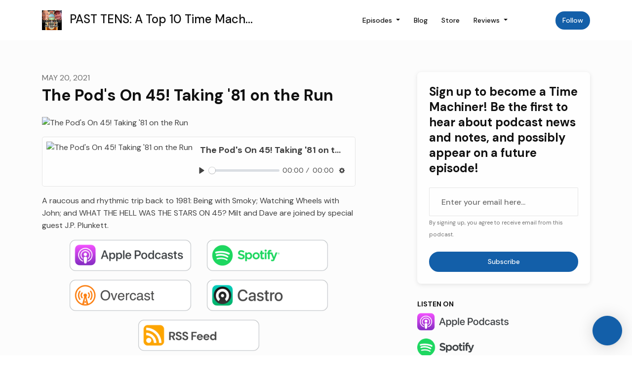

--- FILE ---
content_type: text/html; charset=utf-8
request_url: https://www.timemachinepod.com/the-pods-on-45-taking-81-on-the-run/
body_size: 18047
content:



<!DOCTYPE html>
<html lang="en">
<head>

<link rel="preconnect" href="https://fonts.gstatic.com/" crossorigin="">
<link rel="preconnect" href="https://static.getpodpage.com/" crossorigin="">
<link rel="dns-prefetch" href="//fonts.googleapis.com">

<meta charset="utf-8">
<meta name="viewport" content="width=device-width, initial-scale=1.0, maximum-scale=5.0"/>
<meta http-equiv="Permissions-Policy" content="unload=*">
<title>The Pod&#x27;s On 45! Taking &#x27;81 on the Run</title>
<meta property="og:type" content="website">
<meta property="og:title" content="The Pod&#x27;s On 45! Taking &#x27;81 on the Run">
<meta name="twitter:title" content="The Pod&#x27;s On 45! Taking &#x27;81 on the Run">
<meta name="description" content="A raucous and rhythmic trip back to 1981: Being with Smoky; Watching Wheels with John; and WHAT THE HELL WAS THE STARS ON 45? Milt and Dave are joined by special gu…">
<meta property="og:description" content="A raucous and rhythmic trip back to 1981: Being with Smoky; Watching Wheels with John; and WHAT THE HELL WAS THE STARS ON 45? Milt and Dave are joined by special gu…">
<meta name="twitter:description" content="A raucous and rhythmic trip back to 1981: Being with Smoky; Watching Wheels with John; and WHAT THE HELL WAS THE STARS ON 45? Milt and Dave are joined by special gu…">

<meta property="og:image" content="https://getpodpage.com/image_transform_gate_v3/5aED8mhTp_FtBkacVLORDb8u8-mAV90DnH1wmvrWk8I=/?image_url=https%3A%2F%2Fcdn.images.adorilabs.com%2Fv1%2F961f8fac-98af-45b6-981d-55fe4596265b.png&tint_color=%23000000&text_color=%23ffffff&title=The+Pod%27s+On+45%21+Taking+%2781+on+the+Run">
<meta name="twitter:image:src" content="https://getpodpage.com/image_transform_gate_v3/5aED8mhTp_FtBkacVLORDb8u8-mAV90DnH1wmvrWk8I=/?image_url=https%3A%2F%2Fcdn.images.adorilabs.com%2Fv1%2F961f8fac-98af-45b6-981d-55fe4596265b.png&tint_color=%23000000&text_color=%23ffffff&title=The+Pod%27s+On+45%21+Taking+%2781+on+the+Run">

<meta property="og:site_name" content="PAST TENS: A Top 10 Time Machine">
<meta name="twitter:card" content="summary_large_image">
<meta property="og:url" content="https://www.timemachinepod.com/the-pods-on-45-taking-81-on-the-run/">
<meta name="twitter:domain" content="https://www.timemachinepod.com/the-pods-on-45-taking-81-on-the-run/">
<meta property="og:audio" content="https://mcdn.podbean.com/mf/web/fqx2ukjsxixkwyc8/redirect_mp3_static_adorilabs_com_audiotracks_episode--ep_JUH2i5HsVJ17bnxN5CyifwrUk3RFCMGeh_v1_8203-I0YL7ZgAI9PInLc7-upload_Epp4F4DxZaK3uol1elEGoSKIhOeUJ.mp3">


<link rel="stylesheet" href="https://static.getpodpage.com/vendor/css/bootstrap.min.css" type="text/css">
<script src="https://kit.fontawesome.com/d0a5b46879.js" crossorigin="anonymous"></script>


<link rel="preload" href="https://static.getpodpage.com/vendor/css/swiper.min.css" as="style" onload="this.onload=null;this.rel='stylesheet'">
<noscript><link rel="stylesheet" href="https://static.getpodpage.com/vendor/css/swiper.min.css" type="text/css"></noscript>
<link rel="preload" href="https://static.getpodpage.com/vendor/css/hamburgers.min.css" as="style" onload="this.onload=null;this.rel='stylesheet'">
<noscript><link rel="stylesheet" href="https://static.getpodpage.com/vendor/css/hamburgers.min.css" type="text/css"></noscript>
<link rel="alternate" type="application/rss+xml" title="PAST TENS: A Top 10 Time Machine" href="https://feed.podbean.com/timemachinepod/feed.xml" />


  
  <link id="stylesheet" type="text/css" href="https://static.getpodpage.com/vendor/css/boomerang.min.css" rel="stylesheet" media="screen">


    <link href="https://fonts.googleapis.com/css?family=DM+Sans:400,400i,500,500i,700,700i&display=swap" rel="stylesheet">
    <style type="text/css">
        body, .heading, .display, .section-title .section-title-inner, .btn, h1,h2,h3,h4,h5,h6 {
            font-family: 'DM Sans', sans-serif !important;
        }
    </style>


<link href="https://pbcdn1.podbean.com/imglogo/image-logo/19917208/nnnewlogo10s.png" sizes="256x256" rel="icon" type="image/x-icon">
<link href="https://pbcdn1.podbean.com/imglogo/image-logo/19917208/nnnewlogo10s.png" sizes="192x192" rel="icon" type="image/x-icon">
<link href="https://pbcdn1.podbean.com/imglogo/image-logo/19917208/nnnewlogo10s.png" sizes="120x120" rel="icon" type="image/x-icon">
<link href="https://pbcdn1.podbean.com/imglogo/image-logo/19917208/nnnewlogo10s.png" sizes="48x48" rel="icon" type="image/x-icon">
<link href="https://pbcdn1.podbean.com/imglogo/image-logo/19917208/nnnewlogo10s.png" sizes="32x32" rel="icon" type="image/x-icon">
<link href="https://pbcdn1.podbean.com/imglogo/image-logo/19917208/nnnewlogo10s.png" sizes="16x16" rel="icon" type="image/x-icon">


<link href="https://pbcdn1.podbean.com/imglogo/image-logo/19917208/nnnewlogo10s.png" sizes="180x180" rel="apple-touch-icon">
<meta name="msapplication-TileColor" content="None">
<meta name="msapplication-TileImage" content="https://pbcdn1.podbean.com/imglogo/image-logo/19917208/nnnewlogo10s.png">

<link rel="canonical" href="https://www.timemachinepod.com/the-pods-on-45-taking-81-on-the-run/" />
<meta name="apple-itunes-app" content="app-id=1473696717">

  <style type="text/css">

  @media (min-width: 992px) {
    .navbar-aside .navbar .dropdown .dropdown-menu {
      top: -4rem !important;
    }
  }

  </style>







  
  <script>
    /*! loadCSS. [c]2017 Filament Group, Inc. MIT License */
    (function(w){"use strict";var loadCSS=function(href,before,media){var doc=w.document;var ss=doc.createElement("link");var ref;if(before){ref=before}else{var refs=(doc.body||doc.getElementsByTagName("head")[0]).childNodes;ref=refs[refs.length-1]}var sheets=doc.styleSheets;ss.rel="stylesheet";ss.href=href;ss.media="only x";function cb(){ss.media=media||"all"}if(ss.addEventListener){ss.addEventListener("load",cb)}ss.onloadcssdefined=cb;ref.parentNode.insertBefore(ss,before?ref:ref.nextSibling);return ss};if(typeof exports!=="undefined"){exports.loadCSS=loadCSS}else{w.loadCSS=loadCSS}}(typeof global!=="undefined"?global:this));
    /*! onloadCSS. [c]2017 Filament Group, Inc. MIT License */
    (function(w){if(typeof exports!=="undefined"){exports.onloadCSS=onloadCSS}else{w.onloadCSS=onloadCSS}function onloadCSS(ss,cb){var called;function onnewload(){if(!called&&ss){called=true;cb.call(ss)}}if(ss.addEventListener){ss.addEventListener("load",onnewload)}if(ss.attachEvent){ss.attachEvent("onload",onnewload)}if("isApplicationInstalled"in navigator&&"onloadcssdefined"in ss){ss.onloadcssdefined(onnewload)}}}(typeof global!=="undefined"?global:this));
  </script>

  
  
  
  <link type="text/css" href="https://static.getpodpage.com/public/css/public_styles.css" rel="stylesheet">
  <!-- Podcast Custom Design -->


<style type="text/css">

    :root {
        --primary-color: #135FA9;--primary-light-color: rgba(19,95,169,0.1);--text-color: rgba(17,17,17,0.8);--inverse-color: #FFFFFF;--text-light-color: rgba(17,17,17,0.6);--heading-color: #111111;--bg-color: #FCFCFC;--bg-component-color: #fefefe;--bg-lightest-color: #FCFCFC;--border-color: rgba(17,17,17,0.1);--link-color: #135FA9;--btn-color: #135FA9;--btn-text-color: #FFFFFF;--badge-bg-color: rgba(17,17,17,0.1);--badge-text-color: #111111;--card-bg-color: #fefefe;--card-border-color: rgba(17,17,17,0.1);--announcement-bg-color: #135FA9;--announcement-text-color: #FFFFFF;--footer-bg-color: #fefefe;--footer-header-color: #111111;--footer-text-color: rgba(17,17,17,0.8);--footer-link-color: #111111;--input-bg-color: #fefefe;--input-text-color: #111111;--input-placeholder-color: rgba(17,17,17,0.6);--input-border-color: rgba(17,17,17,0.1);--nav-bg-color: #FFFFFF;--nav-link-color: #111111;--nav-btn-bg-color: #135FA9;--nav-btn-text-color: #FFFFFF;--header-text-color: #111111;--header-bg-color: #FCFCFC;--global-header-text-color: #111111;--global-header-bg-color: #FFFFFF;
    }

    body {
        display: flex;
        min-height: 100vh;
        flex-direction: column;
    }
    .body-wrap { flex: 1;}

    
    a {font-family: inherit !important;}
    

    
    

    
    h1, .heading-1 {font-size: 40px !important; font-weight: 600 !important; }
    h2, .heading-2 {font-size: 32px !important; font-weight: 600 !important; }
    h3, .heading-3 { font-size: 24px !important; font-weight: 600 !important; }
    
      .heading, .heading>a, .display {font-weight: 600 !important;}
    
    

    .navbar-nav .nav-link,
    .navbar-nav .show .nav-link,
    #nav-cta .btn {
      font-size: 0.875rem !important;
      font-weight: 500 !important;
      text-transform: capitalize !important;
    }

    
    .c-primary {color: var(--primary-color) !important;}
    .c-text-light {color: var(--text-light-color) !important;}

    .form-control,
    .select2-container--bootstrap4 .select2-selection,
    .select2-container--bootstrap4 .select2-dropdown,
    .select2-dropdown .select2-search--dropdown,
    .select2-container--bootstrap4 .select2-selection--single .select2-selection__placeholder {
      color: var(--input-text-color) !important;
      background: var(--input-bg-color) !important;
      border-color: var(--border-color) !important;
    }
    .select2-container--bootstrap4 .select2-dropdown,
    .select2-dropdown .select2-search--dropdown {
      background: var(--bg-color) !important;
    }
    .select2-dropdown .select2-results__option--highlighted[aria-selected]{
      background: var(--input-bg-color) !important;
      color: var(--input-text-color) !important;
    }
    .form-control::placeholder, .select2-container--bootstrap4 .select2-selection::placeholder {color: var(--input-placeholder-color) !important;}

    body, p, .excerpt, .excerpt p {
      color: var(--text-color) !important;
    }

    .heading, .heading>a, .display, label, h1, h2, h3, h4, h5, h6 {
      color: var(--heading-color) !important;
    }

    a, a:hover,
    .link,
    .link:hover, .link--style-1:hover,
    .meta-category a, .meta-category a:hover,
    ul.categories>li>a, ul.categories>li>a:hover {
        color: var(--link-color) !important;
    }

    .heading:hover>a {
        color: var(--link-color) !important;
    }

    .dark-mode .dropdown-menu a,
    .dark-mode .dropdown-menu a:hover,
    .dark-mode .dropdown-menu .badge,
    .dark-mode .dropdown-menu .badge a:hover,
    .dark-mode .list-group-item,
    .dark-mode .list-group-item:hover {
        color: white !important;
    }
    .dark-mode .dropdown-header {
        background-color: #090A0B !important;
    }

    .page-header-section {
      background-color: var(--global-header-bg-color) !important;
    }
    .page-header-text {
      color: var(--global-header-text-color) !important;
    }

    .badge,
    .badge a {
        color: var(--primary-color) !important;
        background-color: var(--primary-light-color) !important;
        border-color: var(--primary-light-color) !important;
        border-radius: var(--border-radius) !important;
    }

    .tagcloud--style-1 a {
      background-color: var(--badge-bg-color) !important;
      color: var(--badge-text-color) !important;
    }
    .btn-base-1, .btn-base-1:active, .btn-base-1.active, .btn-base-1:focus, .btn-base-1:hover,
    .btn-base-1.btn-outline:active, .btn-base-1.btn-outline:focus, .btn-base-1.btn-outline:hover,
    .tagcloud--style-1 a:hover,
    .btn-back-to-top {
        background-color: var(--btn-color) !important;
        border-color: var(--btn-color) !important;
        color: var(--btn-text-color) !important;
    }
    .btn-base-1.btn-outline {
        color: var(--btn-color) !important;
        border-color: var(--btn-color) !important;
    }
    .btn-link, .btn-link:hover, .btn-link:active {
        color: var(--btn-color) !important;
    }
    .btn-secondary {
        background-color: var(--dark-color) !important;
        border-color: var(--dark-color) !important;
    }

    .pagination .page-link, .pagination .page-link:focus, .pagination .page-link:hover,
    .pagination .page-item:first-child .page-link,
    .pagination .page-item:last-child .page-link {
        margin-right: 10px !important;
        font-size: 14px !important;
        padding: 5px 10px !important;
        border-radius: 50px 50px 50px 50px !important;
        
    }
    .pagination>.active .page-link, .pagination>.active .page-link:focus, .pagination>.active .page-link:hover, .pagination>.active>span, .pagination>.active>span:focus, .pagination>.active>span:hover {
        background-color: var(--btn-color) !important;
        border-color: var(--btn-color) !important;
        color: var(--btn-text-color) !important;
    }
    .pagination .page-link.no-border {
      padding-left: 0 !important;
      padding-right: 0 !important;
    }


    .swiper-button-next, .swiper-button-prev {
        color: var(--primary-color) !important;
    }
    .swiper-button-next:not(.swiper-button--style-1),
    .swiper-button-prev:not(.swiper-button--style-1) {
        background-color: var(--primary-light-color) !important;
        border-color: var(--primary-light-color) !important;
    }
    #survey-form .form-control {
        padding: 30px 20px !important;
        font-size: 1.3em !important;
    }
    #survey-form textarea.form-control {
        padding: 10px 15px !important;
        font-size: 1.3em !important;
    }
    .survey-choice {
      cursor: pointer;
      color: var(--primary-color) !important;
      border: 1px solid var(--primary-color) !important;
      cursor: pointer;
      background-color: var(--primary-light-color) !important;
      font-weight: 500;
      border-radius: 4px;
      display: flex;
      justify-content: space-between;
      align-items: center;
    }
    .survey-choice:hover {
      opacity: 0.8;
    }
    .survey-choice.selected {
      border-width: 2px !important;
      font-weight: 800;
    }
    .survey-choice.selected i.fa-check {
      font-size: 16px;
      margin-left: 8px;
    }
    .progress { border-radius: 0px !important;  }
    .progress-bar {
      background-color: var(--primary-color) !important;
    }


    .bg-base-1,
    .navbar.bg-base-1 {
        background-color: var(--primary-color) !important;
    }
    .bg-light {
        background-color: var(--bg-component-color) !important;
    }

    .btn-base-1:active, .btn-base-1.active, .btn-base-1:focus, .btn-base-1:hover, .btn-base-1.btn-outline:active, .btn-base-1.btn-outline:focus, .btn-base-1.btn-outline:hover,
    .link--style-1:hover,
    .meta-category a:hover,
    .link--style-2:hover {
        opacity: .8;
    }
    .tabs--style-2 .nav-tabs .nav-link.active {
        border-color: var(--primary-color) !important;
    }
    .top-navbar {
      z-index: 105 !important;
    }
    .body-wrap,
    .top-navbar,
    .modal-content,
    #coming-soon-page .bg-light {
      background: var(--bg-color) !important;
    }
    .sct-color-1,
    .sct-color-2 {
      background: var(--bg-color) !important;
      border-color: var(--border-color) !important;
    }


    .announcement-banner {
      background-color: var(--announcement-bg-color) !important;
      color: var(--announcement-text-color) !important;
    }

    hr,
    .border-top,
    .border-bottom,
    ul.categories>li {
      border-color: var(--border-color) !important;
    }

    .email-signup .border-on-hover {
      border: solid 2px transparent;
      transition: border-color .5s ease;
    }

    /* Target the border-on-hover when any input inside .email-signup is focused */
    .email-signup input:focus ~ .border-on-hover,
    .email-signup input:focus-within ~ .border-on-hover,
    .email-signup .border-on-hover:has(input:focus) {
      border-color: var(--btn-color) !important;
    }

    

    .navbar {
        background-color: var(--nav-bg-color) !important;
    }

    

    .navbar-nav .nav-link,
    .navbar-nav .show .nav-link,
    .show-page .navbar-brand {
      color: var(--nav-link-color) !important;
    }
    .hamburger-inner, .hamburger-inner:after, .hamburger-inner:before {
      background-color: var(--nav-link-color) !important;
    }

    /* Mobile, transparent */
    @media (max-width: 991.98px) {
      .navbar-transparent .navbar-nav .nav-link,
      .navbar-transparent .navbar-nav .show .nav-link,
      .show-page .navbar-transparent .navbar-brand {
        color: var(--text-color) !important;
      }

      .navbar-transparent .hamburger-inner,
      .navbar-transparent .hamburger-inner:after,
      .navbar-transparent .hamburger-inner:before {
        background-color: var(--text-color) !important;
      }
    }

    .navbar-nav .nav-link:focus,
    .navbar-nav .nav-link:hover,
    .navbar-nav .show .nav-link,
    .navbar-nav .show .nav-link:focus,
    .navbar-nav .show .nav-link:hover,
    .navbar-inverse .navbar-nav .nav-link:hover,
    .navbar .btn-base-1 {
      background-color: var(--nav-btn-bg-color) !important;
      border-color: var(--nav-btn-bg-color) !important;
      color: var(--nav-btn-text-color) !important;
      border-radius: 50px 50px 50px 50px !important;
    }
    #header-hero {
      background-color: var(--header-bg-color) !important;
    }
    

    #header-hero,
    #header-hero .heading,
    
    #header-hero p {
      color: var(--header-text-color) !important;
    }
    #header-hero #homepage-header-subheader,
    #header-hero #homepage-header-title a {
      color: inherit !important;
    }
    
    #header-hero.episode-header #c-text>div {
      background-color: var(--bg-color) !important;
      padding: 48px;
    }
    
    #header-hero.episode-header #header-content-wrapper {
      padding-bottom: 0 !important;
    }
    



    #footer.footer {
      background-color: var(--footer-bg-color) !important;
      color: var(--footer-text-color) !important;
    }
    #footer.footer p {
      color: var(--footer-text-color) !important;
    }
    #footer.footer .heading {
      color: var(--footer-header-color) !important;
    }
    #footer.footer a,
    #footer.footer .social-media>li>a>i {
      color: var(--footer-link-color) !important;
    }
    .footer .copy-links {
      opacity: .8;
    }

    .mask {background-color: var(--mask-color) !important;}


    .plyr_grid_container {
      color: var(--text-color) !important;
      background-color: var(--card-bg-color) !important;
      border-color: var(--border-color) !important;
    }


    

    
    .card {
      background-color: var(--card-bg-color) !important;
      border-color: var(--border-color) !important;
      overflow: hidden;
      border-radius: 8px 8px 8px 8px !important;
    }
    

    

    .card:not(.p-0) .card-body {
      padding: 24px 24px 24px 24px !important;
    }
    

    

    .rounded-card {
      border-radius: 8px 8px 8px 8px !important;
    }

    img:not(.podcast-logo):not(.player-icon):not(.player-logo):not(.player-badge):not(.rounded-circle):not(.navbar img):not(#footer img):not(.modal img):not(#header-hero-banner-image),
    img.rounded {
        border-radius: 8px 8px 8px 8px !important;
    }

    


    
    
    .btn {
      border-radius: 50px 50px 50px 50px !important;
    }
    

    @media (max-width: 991px) {
      .navbar-nav .nav-link {
          border-bottom: none !important;
      }
    }

    
      @media (min-width: 800px) {
        .subscribe-page {
            margin-top: -42px;
            margin-bottom: -42px;
        }
      }
    


    
      

      
    
      

      
    
      

      
    
      

      
    
      

      
    
      

      
    
      

      
    
      

      
    
      

      
    
      

      
    

    


    .navbar-brand img.podcast-logo {
      height: 50px !important;
    }
    .nav-bar-bg-filler {
      height: 44px !important;
    }
    @media (max-width: 991px) {
      .navbar-brand img.podcast-logo {
          height: auto !important;
          max-height: 40px;
          max-width: 100% !important;
      }
    }
    .ais-Highlight-highlighted, .ais-Snippet-highlighted {
      background-color: var(--primary-light-color) !important;
      color: inherit !important;
    }
    .ais-Hits-item, .ais-InfiniteHits-item {
      background-color: var(--card-bg-color) !important;
      border-color: var(--border-color) !important;
    }
    .hit-page-link {
      color: inherit !important;
    }
    .ais-SearchBox-form {
      background: inherit !important;
    }
    .ais-SearchBox-input {
      box-shadow: inherit !important;
      color: var(--input-text-color) !important;
      background: var(--input-bg-color) !important;
      border-color: var(--border-color) !important;
    }
    .ais-SearchBox-input::placeholder {color: var(--input-placeholder-color) !important;}

    /* supercast-plan */
    .bundle {
        background-color: var(--bg-component-color) !important;
    }

</style>

  
  



<!-- Google tag (gtag.js) -->

<script async src="https://www.googletagmanager.com/gtag/js?id=G-Y89K21FN5Q"></script>

<script>
  window.dataLayer = window.dataLayer || [];
  var slug = "past\u002D10s\u002Da\u002Dtop\u002D10\u002Dtime\u002Dmachine";
  var pagePath = window.location.pathname + window.location.search; // Path + query params
  var customDomain = window.location.hostname !== "www.podpage.com" ? window.location.hostname : null; // Set customDomain only for non-podpage domains
  if (customDomain) { pagePath = "/" + slug + pagePath; }  // Add slug to pagePath if customDomain is set
  function gtag(){dataLayer.push(arguments);}
  gtag('js', new Date());
  gtag('config', 'G\u002DY89K21FN5Q', {
    'page_path': pagePath,
    ...(customDomain && { 'custom_domain': customDomain }), // Include customDomain only if it's set
    'website_slug': slug,
    'pid': 12677109192767
  });
  
</script>



  
    
    

  

  


  
<link id="stylesheet" type="text/css" href="https://static.getpodpage.com/vendor/css/plyr.css" rel="preload" as="style" media="screen" onload="this.rel = 'stylesheet'">
<link id="stylesheet" type="text/css" href="https://static.getpodpage.com/public/css/plyr_media_player.css" rel="preload" as="style" media="screen" onload="this.rel = 'stylesheet'">

<script type="text/javascript" data-cookieconsent="ignore" src="https://static.getpodpage.com/public/js/plyr_media_player.js" defer></script>
<script type="text/javascript" data-cookieconsent="ignore" src="https://static.getpodpage.com/vendor/js/plyr.js" id="plyr_js_script" async defer></script>
<script defer>
  // Initialize any pending plyr players when both scripts are loaded
  // createPlyrObj already handles initialization, but this ensures pending players load
  // when both scripts finish loading (in case createPlyrObj was called before Plyr was available)
  (function() {
    let checkCount = 0;
    const maxChecks = 100; // Stop after 10 seconds
    function checkPlyrReady() {
      if (typeof Plyr !== 'undefined' && typeof window.loadPlyrObj === 'function') {
        if (!window.plyrObj) {
          window.plyrObj = [];
        }
        window.loadPlyrObj();
      } else if (checkCount++ < maxChecks) {
        setTimeout(checkPlyrReady, 100);
      }
    }
    checkPlyrReady();
  })();
</script>
  
  


</head>
<body >




    

  



  




<div class="body-wrap show-page episode ">

    


    


    
  

    
  


    <div id="st-container" class="st-container">
        <div class="st-pusher">
            <div class="st-content">
                <div class="st-content-inner">

                    
  



<div class="header">
    





    <!-- Navbar -->
    <nav class="navbar navbar-expand-lg  py-3">

        <div class="container navbar-container">

            


    <a class="navbar-brand " href="/">
        <div style="line-height: inherit; font-size: inherit;" class="m-0 p-0 navbar-brand-container">
            
                
                    <img src="https://pbcdn1.podbean.com/imglogo/image-logo/19917208/nnnewlogo10s.png" width="40" height="40" alt="PAST TENS: A Top 10 Time Machine" title="PAST TENS: A Top 10 Time Machine" class="" sizes="40px" fetchpriority="high">
                
                PAST TENS: A Top 10 Time Mach…
            
        </div>
    </a>



            <div class="d-inline-block ml-auto">
                <!-- Navbar toggler  -->
                <button id="page-hamburger-navbar-toggler" class="navbar-toggler hamburger hamburger-js hamburger--spring" type="button" data-toggle="collapse" data-target="#navbar_main" aria-controls="navbarsExampleDefault" aria-expanded="false" aria-label="Toggle navigation">
                    <span class="hamburger-box">
                        <span class="hamburger-inner"></span>
                    </span>
                </button>
            </div>

            <div class="collapse navbar-collapse align-items-center justify-content-end mw-100" id="navbar_main">
                





                




<ul class="navbar-nav flex-wrap justify-content-end ml-lg-auto">

    

        <li class="nav-item dropdown  " id="nav-episodes">

            

                

                    <a href="/episodes/" class="nav-link dropdown-toggle nav-dropdown-hover" aria-haspopup="true" aria-expanded="false">
                       Episodes
                    </a>
                    <div class="dropdown-menu py-0 px-0 overflow--hidden nav-dropdown-menu" aria-labelledby="navbar_1_dropdown_1">
                        <div class="list-group rounded">

                            
                                

                                    <a href="/categories/1960s/"  class="list-group-item list-group-item-action d-flex new_window align-items-center justify-content-between">

                                        

                                            1960s
                                            
                                                <span class="badge  text-sm badge-line strong badge-light badge-sm">12</span>
                                            

                                        
                                    </a>

                                

                            
                                

                                    <a href="/categories/1970s/"  class="list-group-item list-group-item-action d-flex new_window align-items-center justify-content-between">

                                        

                                            1970s
                                            
                                                <span class="badge  text-sm badge-line strong badge-light badge-sm">59</span>
                                            

                                        
                                    </a>

                                

                            
                                

                                    <a href="/categories/1980s/"  class="list-group-item list-group-item-action d-flex new_window align-items-center justify-content-between">

                                        

                                            1980s
                                            
                                                <span class="badge  text-sm badge-line strong badge-light badge-sm">77</span>
                                            

                                        
                                    </a>

                                

                            
                                

                                    <a href="/categories/2010s/"  class="list-group-item list-group-item-action d-flex new_window align-items-center justify-content-between">

                                        

                                            2010s
                                            
                                                <span class="badge  text-sm badge-line strong badge-light badge-sm">2</span>
                                            

                                        
                                    </a>

                                

                            
                                

                                    <a href="/categories/special-episodes/"  class="list-group-item list-group-item-action d-flex new_window align-items-center justify-content-between">

                                        

                                            Special Episodes
                                            
                                                <span class="badge  text-sm badge-line strong badge-light badge-sm">115</span>
                                            

                                        
                                    </a>

                                

                            
                                

                                    <a href="/categories/1990s/"  class="list-group-item list-group-item-action d-flex new_window align-items-center justify-content-between">

                                        

                                            1990s
                                            
                                                <span class="badge  text-sm badge-line strong badge-light badge-sm">25</span>
                                            

                                        
                                    </a>

                                

                            
                                

                                    <a href="/categories/mini-pods/"  class="list-group-item list-group-item-action d-flex new_window align-items-center justify-content-between">

                                        

                                            Mini Pods
                                            
                                                <span class="badge  text-sm badge-line strong badge-light badge-sm">4</span>
                                            

                                        
                                    </a>

                                

                            
                                

                                    <a href="/categories/2000s/"  class="list-group-item list-group-item-action d-flex new_window align-items-center justify-content-between">

                                        

                                            2000s
                                            
                                                <span class="badge  text-sm badge-line strong badge-light badge-sm">2</span>
                                            

                                        
                                    </a>

                                

                            
                                

                                    <a href="/episodes/season/1/"  class="list-group-item list-group-item-action d-flex new_window align-items-center justify-content-between">

                                        

                                            Season 1
                                            
                                                <span class="badge  text-sm badge-line strong badge-light badge-sm">337</span>
                                            

                                        
                                    </a>

                                

                            
                                

                                    <a href="/episodes/"  class="list-group-item list-group-item-action d-flex new_window align-items-center justify-content-between">

                                        

                                            All Episodes
                                            
                                                <span class="badge  text-sm badge-line strong badge-light badge-sm">435</span>
                                            

                                        
                                    </a>

                                

                            

                        </div>
                    </div>

                
            
        </li>

    

        <li class="nav-item   " id="nav-blog">

            

                

                    <a href="/blog/" class="nav-link">
                        Blog
                    </a>

                
            
        </li>

    

        <li class="nav-item   " id="nav-store">

            

                

                    <a href="/store/" class="nav-link">
                        Store
                    </a>

                
            
        </li>

    

        <li class="nav-item dropdown  " id="nav-reviews">

            

                

                    <a href="/reviews/" class="nav-link dropdown-toggle nav-dropdown-hover" aria-haspopup="true" aria-expanded="false">
                       Reviews
                    </a>
                    <div class="dropdown-menu py-0 px-0 overflow--hidden nav-dropdown-menu" aria-labelledby="navbar_1_dropdown_4">
                        <div class="list-group rounded">

                            
                                

                                    <a href="/reviews/"  class="list-group-item list-group-item-action d-flex new_window align-items-center justify-content-between">

                                        

                                            All Reviews
                                            

                                        
                                    </a>

                                

                            
                                

                                    <a href="/reviews/new/"  class="list-group-item list-group-item-action d-flex new_window align-items-center justify-content-between">

                                        

                                            Leave a Review
                                            

                                        
                                    </a>

                                

                            
                                

                                    <a href="https://podcasts.apple.com/us/podcast/id1473696717?mt=2&amp;ls=1" target="_blank" rel="noreferrer" class="list-group-item list-group-item-action d-flex new_window align-items-center justify-content-between">

                                        

                                            <div class="list-group-content">
                                                <div class="list-group-heading mb-1">
                                                    <img loading="lazy" src="https://static.getpodpage.com/public/images/players-light-v1/icons/applepodcasts-icon@2x.png" alt="Rate on Apple Podcasts podcast player icon" width="20" height="20" class="mr-1">
                                                    Rate on Apple Podcasts
                                                </div>
                                            </div>

                                        
                                    </a>

                                

                            
                                

                                    <a href="https://open.spotify.com/show/4nTsqgvK8IRKWQ96GFUhkr" target="_blank" rel="noreferrer" class="list-group-item list-group-item-action d-flex new_window align-items-center justify-content-between">

                                        

                                            <div class="list-group-content">
                                                <div class="list-group-heading mb-1">
                                                    <img loading="lazy" src="https://static.getpodpage.com/public/images/players-light-v1/icons/spotify-icon@2x.png" alt="Rate on Spotify podcast player icon" width="20" height="20" class="mr-1">
                                                    Rate on Spotify
                                                </div>
                                            </div>

                                        
                                    </a>

                                

                            

                        </div>
                    </div>

                
            
        </li>

    

        <li class="nav-item   " id="nav-facebook">

            

                <a href="https://www.facebook.com/toptentimemachine" target="_blank" rel="noreferrer" rel="noreferrer" aria-label="Facebook link" class="nav-link nav-link-icon">
                    
                        <i class="fab fa-fw fa-facebook mr-0"></i>
                        <span class="d-lg-none">Facebook</span>
                    
                </a>

            
        </li>

    

        <li class="nav-item dropdown  d-block d-lg-none" id="nav-follow">

            

                

                    <a href="/follow/" class="nav-link dropdown-toggle nav-dropdown-hover" aria-haspopup="true" aria-expanded="false">
                       Follow
                    </a>
                    <div class="dropdown-menu py-0 px-0 overflow--hidden nav-dropdown-menu" aria-labelledby="navbar_1_dropdown_6">
                        <div class="list-group rounded">

                            
                                

                                    <a href="https://podcasts.apple.com/us/podcast/id1473696717?mt=2&amp;ls=1"  class="list-group-item list-group-item-action d-flex new_window align-items-center justify-content-between">

                                        

                                            <div class="list-group-content">
                                                <div class="list-group-heading mb-1">
                                                    <img loading="lazy" src="https://static.getpodpage.com/public/images/players-light-v1/icons/applepodcasts-icon@2x.png" alt="Apple Podcasts podcast player icon" width="20" height="20" class="mr-1">
                                                    Apple Podcasts
                                                </div>
                                            </div>

                                        
                                    </a>

                                

                            
                                

                                    <a href="https://open.spotify.com/show/4nTsqgvK8IRKWQ96GFUhkr"  class="list-group-item list-group-item-action d-flex new_window align-items-center justify-content-between">

                                        

                                            <div class="list-group-content">
                                                <div class="list-group-heading mb-1">
                                                    <img loading="lazy" src="https://static.getpodpage.com/public/images/players-light-v1/icons/spotify-icon@2x.png" alt="Spotify podcast player icon" width="20" height="20" class="mr-1">
                                                    Spotify
                                                </div>
                                            </div>

                                        
                                    </a>

                                

                            
                                

                                    <a href="https://overcast.fm/itunes1473696717"  class="list-group-item list-group-item-action d-flex new_window align-items-center justify-content-between">

                                        

                                            <div class="list-group-content">
                                                <div class="list-group-heading mb-1">
                                                    <img loading="lazy" src="https://static.getpodpage.com/public/images/players-light-v1/icons/overcast-icon@2x.png" alt="Overcast podcast player icon" width="20" height="20" class="mr-1">
                                                    Overcast
                                                </div>
                                            </div>

                                        
                                    </a>

                                

                            
                                

                                    <a href="https://castro.fm/itunes/1473696717"  class="list-group-item list-group-item-action d-flex new_window align-items-center justify-content-between">

                                        

                                            <div class="list-group-content">
                                                <div class="list-group-heading mb-1">
                                                    <img loading="lazy" src="https://static.getpodpage.com/public/images/players-light-v1/icons/castro-icon@2x.png" alt="Castro podcast player icon" width="20" height="20" class="mr-1">
                                                    Castro
                                                </div>
                                            </div>

                                        
                                    </a>

                                

                            
                                

                                    <a href="https://static.adorilabs.com/feed/past-10s-a-top-10-time-machine.xml"  class="list-group-item list-group-item-action d-flex new_window align-items-center justify-content-between">

                                        

                                            <div class="list-group-content">
                                                <div class="list-group-heading mb-1">
                                                    <img loading="lazy" src="https://static.getpodpage.com/public/images/players-light-v1/icons/rss-icon@2x.png" alt="RSS Feed podcast player icon" width="20" height="20" class="mr-1">
                                                    RSS Feed
                                                </div>
                                            </div>

                                        
                                    </a>

                                

                            

                        </div>
                    </div>

                
            
        </li>

    

    
        





    <link rel="stylesheet" href="https://static.getpodpage.com/public/css/native_search.css" />
        <script src="https://static.getpodpage.com/public/js/native_search.js" onerror="console.error('Failed to load native search script');"></script>

        <li class="nav-item" id="nav-search">
            <a id="native-search-button" href="#" class="nav-link nav-link-icon" data-toggle="modal" data-target="#nativeSearchModal" alt="button for searching the website" aria-label="Click to search entire website">
                <i class="fas fa-fw fa-search mr-0"></i>
                <span class="d-lg-none">Search</span>
            </a>
        </li>

        <script>
            document.addEventListener("DOMContentLoaded", function () {
                const pathName = window.location.pathname;
                let searchInstance = null;
                const searchLabel = "Search";

                // Remove any modal backdrop that Bootstrap might create
                $("#nativeSearchModal").on("show.bs.modal", function () {
                    $(".modal-backdrop").remove();
                });

                $("#native-search-button").on("click", function (e) {
                    e.preventDefault();

                    // Check if nativeSearch is available
                    if (typeof window.nativeSearch !== 'function' || typeof window.nativeSearchWidgets !== 'object') {
                        console.error('Native search functionality is not available. The search script may have failed to load.');
                        // Show user-friendly error message in the modal
                        const modalBody = document.querySelector("#nativeSearchModal .modal-body");
                        if (modalBody) {
                            modalBody.innerHTML = '<div class="alert alert-danger" role="alert">' +
                                'Search functionality is temporarily unavailable. Please try refreshing the page.' +
                                '</div>';
                        }
                        return;
                    }

                    const urlParams = new URLSearchParams(window.location.search);
                    let searchQuery = "";
                    const modelType = $(this).attr('data-model') || null;  // Get model type from button
                    const modelPlaceholder = modelType ? `${searchLabel} ${modelType}` : searchLabel;

                    // Check if the URL path ends with '/search' and 'q' parameter exists
                    if (pathName.endsWith('/search/') && urlParams.has('q')) {
                        searchQuery = urlParams.get('q');
                    }

                    // Initialize search if not already done (or if model type changed)
                    // Also reinitialize if switching from filtered to global search (modelType becomes null)
                    var modelTypeChanged = modelType !== window.nativeSearchModelType;
                    if (!searchInstance || modelTypeChanged) {
                        try {
                            searchInstance = window.nativeSearch({
                                searchUrl: '/api/12677109192767/search/',
                                hitsPerPage: 8,
                                modelType: modelType
                            });

                            searchInstance.addWidgets([
                                window.nativeSearchWidgets.searchBox({
                                    container: "#native-searchbox",
                                    placeholder: modelPlaceholder,
                                }),
                                window.nativeSearchWidgets.hits({
                                    container: "#native-hits",
                                }),
                                window.nativeSearchWidgets.pagination({
                                    container: "#native-pagination",
                                }),
                            ]);

                            searchInstance.start();
                            window.nativeSearchInstance = searchInstance;
                            window.nativeSearchModelType = modelType;  // Store current model type
                        } catch (error) {
                            console.error('Error initializing native search:', error);
                            const modalBody = document.querySelector("#nativeSearchModal .modal-body");
                            if (modalBody) {
                                modalBody.innerHTML = '<div class="alert alert-danger" role="alert">' +
                                    'An error occurred while initializing search. Please try refreshing the page.' +
                                    '</div>';
                            }
                            return;
                        }
                    }

                    // Set initial query if provided (after a small delay to ensure modal is open)
                    if (searchQuery) {
                        setTimeout(function() {
                            const searchInput = document.querySelector("#native-searchbox .native-search-input");
                            if (searchInput) {
                                searchInput.value = searchQuery;
                                searchInstance.setQuery(searchQuery);
                            }
                        }, 100);
                    }
                });

                $("#nativeSearchModal").on("shown.bs.modal", function () {
                    const searchInput = document.querySelector("#native-searchbox .native-search-input");
                    if (searchInput) {
                        searchInput.focus();
                    }
                });
                
                // Clear data-model when modal closes so next click uses global search
                $("#nativeSearchModal").on("hidden.bs.modal", function () {
                    $("#native-search-button").removeAttr('data-model');
                });

            });
        </script>



    

</ul>


            </div>
            





    

        <div class="dropdown d-none d-lg-inline-block ml-3" id="nav-cta">
            <a href="/follow/"  class="btn btn-base-1 nav-dropdown-hover" id="dropdownMenuButton" aria-haspopup="true" aria-expanded="false">
                Follow
            </a>

            <div class="dropdown-menu dropdown-menu-right nav-dropdown-menu " aria-labelledby="dropdownMenuButton">
                
                    <a class="dropdown-item" href="https://podcasts.apple.com/us/podcast/id1473696717?mt=2&amp;ls=1" target="_blank" rel="noreferrer">
                        
                            <img loading="lazy" src="https://static.getpodpage.com/public/images/players-light-v1/icons/applepodcasts-icon@2x.png" alt="Apple Podcasts podcast player icon" width="20" height="20" class="mr-2">
                        
                        Apple Podcasts
                    </a>
                
                    <a class="dropdown-item" href="https://open.spotify.com/show/4nTsqgvK8IRKWQ96GFUhkr" target="_blank" rel="noreferrer">
                        
                            <img loading="lazy" src="https://static.getpodpage.com/public/images/players-light-v1/icons/spotify-icon@2x.png" alt="Spotify podcast player icon" width="20" height="20" class="mr-2">
                        
                        Spotify
                    </a>
                
                    <a class="dropdown-item" href="https://overcast.fm/itunes1473696717" target="_blank" rel="noreferrer">
                        
                            <img loading="lazy" src="https://static.getpodpage.com/public/images/players-light-v1/icons/overcast-icon@2x.png" alt="Overcast podcast player icon" width="20" height="20" class="mr-2">
                        
                        Overcast
                    </a>
                
                    <a class="dropdown-item" href="https://castro.fm/itunes/1473696717" target="_blank" rel="noreferrer">
                        
                            <img loading="lazy" src="https://static.getpodpage.com/public/images/players-light-v1/icons/castro-icon@2x.png" alt="Castro podcast player icon" width="20" height="20" class="mr-2">
                        
                        Castro
                    </a>
                
                    <a class="dropdown-item" href="https://static.adorilabs.com/feed/past-10s-a-top-10-time-machine.xml" target="_blank" rel="noreferrer">
                        
                            <img loading="lazy" src="https://static.getpodpage.com/public/images/players-light-v1/icons/rss-icon@2x.png" alt="RSS Feed podcast player icon" width="20" height="20" class="mr-2">
                        
                        RSS Feed
                    </a>
                
            </div>
        </div>

    



        </div>
    </nav>
    
    
    
        



<div class="modal" id="nativeSearchModal" tabindex="-1" role="dialog" aria-labelledby="nativeSearchModalTitle" aria-hidden="true" data-backdrop="false">
    <div class="modal-dialog modal-lg" role="document">
        <div class="modal-content">
            <div class="modal-header">
                <h5 class="modal-title text-center" id="nativeSearchModalTitle">
                    Search
                </h5>
                <button type="button" class="close" data-dismiss="modal" aria-label="Close">
                    <span aria-hidden="true"><i class="fas fa-times "></i></span>
                </button>
            </div>
            <div class="modal-body">
                <div class="native-search-container">
                    <div class="search-panel">
                        <div id="native-searchbox" class="my-3"></div>
                        <div id="native-hits"></div>
                        <div id="native-pagination" class="mt-4"></div>
                    </div>
                </div>
            </div>
        </div>
    </div>
</div>

    
</div>


  

                    <div id="page-content">
                      

    


    


    








    <section class="slice sct-color-1 episode-page">
        <div class="container">
            <div class="row justify-content-center">
                
                    <div class="col-lg-7">
                        
<div class="post-content mb-5  ">

    
        <div class="text-uppercase c-text-light strong-300 mb-1 content-publish-date">
            May 20, 2021
        </div>

        <h1 class="heading heading-2 strong-400 text-normal mb-4">
            The Pod&#x27;s On 45! Taking &#x27;81 on the Run
        </h1>
    

    
        <div class="sharethis-inline-share-buttons mb-4"></div>
    

    
        <img src="https://cdn.images.adorilabs.com/v1/961f8fac-98af-45b6-981d-55fe4596265b.png" alt="The Pod&#x27;s On 45! Taking &#x27;81 on the Run" title="The Pod&#x27;s On 45! Taking &#x27;81 on the Run" class="lazyload w-100 rounded" sizes="(min-width: 991px) 665px, (min-width: 575px) 720px, 90vw">
    

    
    
        







    <div class="post-content-body mt-3" id="play">
        
<div class="podpage-player">
<div class="w-100 text-center pb-3 bg-light c-black rounded" id="player_12969436983656_spinner">
<div><div class="spinner-border m-4"></div></div>
<div><span>The player is loading ...</span></div>
</div>
<div class="plyr_grid_container border d-flex align-items-center p-2 w-100 d-none" id="player_12969436983656_container">
<img alt="The Pod's On 45! Taking '81 on the Run" class="lazyload plyr_episode_image rounded" height="80" src="https://cdn.images.adorilabs.com/v1/961f8fac-98af-45b6-981d-55fe4596265b.png" title="The Pod's On 45! Taking '81 on the Run"/>
<div class="flex-grow-1 w-50 justify-content-around">
<div class="plyr_episode_metadata text-truncate strong">
                The Pod's On 45! Taking '81 on the Run
            </div>
<div class="plyr_player_content">
<audio controls="" data-plyr-config="{ &quot;title&quot;: &quot;The Pod's On 45! Taking '81 on the Run&quot; }" id="player_12969436983656" preload="none">
<source src="https://mcdn.podbean.com/mf/web/fqx2ukjsxixkwyc8/redirect_mp3_static_adorilabs_com_audiotracks_episode--ep_JUH2i5HsVJ17bnxN5CyifwrUk3RFCMGeh_v1_8203-I0YL7ZgAI9PInLc7-upload_Epp4F4DxZaK3uol1elEGoSKIhOeUJ.mp3" type="audio/mp3"/>
<source src="https://mcdn.podbean.com/mf/web/fqx2ukjsxixkwyc8/redirect_mp3_static_adorilabs_com_audiotracks_episode--ep_JUH2i5HsVJ17bnxN5CyifwrUk3RFCMGeh_v1_8203-I0YL7ZgAI9PInLc7-upload_Epp4F4DxZaK3uol1elEGoSKIhOeUJ.mp3" type="audio/mp4"/>
                    Your browser does not support the audio tag.
                </audio>
</div>
</div>
</div>
</div>
<script data-cookieconsent="ignore" type="text/javascript">
    if (typeof window.createPlyrObj === 'function') {
        window.createPlyrObj(12969436983656);
    } else {
        // Queue the episode ID if createPlyrObj isn't loaded yet
        if (!window.plyrObj) window.plyrObj = [];
        window.plyrObj.push(12969436983656);
    }
</script>

    </div>



    <div class="block-body p-0 mt-3 content-preview">
        <p class="text-lg">
            A raucous and rhythmic trip back to 1981: Being with Smoky; Watching Wheels with John; and WHAT THE HELL WAS THE STARS ON 45? Milt and Dave are joined by special guest J.P. Plunkett.
        </p>
    </div>


<div class="post-content-body mt-3 content-player-badges">
    <div class="d-none d-sm-block">
        
            

<div class="row justify-content-center">
    
        <div class="col-5 pb-3">
            <a href="https://podcasts.apple.com/us/podcast/id1473696717?mt=2&amp;ls=1" target="_blank" rel="noreferrer" class="mb-3 "
            onclick="gtag('event', 'Player Link Click', {'event_category': 'Apple Podcasts', 'event_label': 'PAST TENS: A Top 10 Time Machine - The Pod&#x27;s On 45! Taking &#x27;81 on the Run',});" >
                <img loading="lazy" src="https://images-cf.getpodpage.com/cdn-cgi/image/quality=70,fit=contain,width=300/https://static.getpodpage.com/public/images/players-light-v1/badges/applepodcasts-badge.png" alt="Apple Podcasts podcast player badge" class="player-badge" loading="lazy" width="100%">
            </a>
        </div>
    
        <div class="col-5 pb-3">
            <a href="https://open.spotify.com/show/4nTsqgvK8IRKWQ96GFUhkr" target="_blank" rel="noreferrer" class="mb-3 "
            onclick="gtag('event', 'Player Link Click', {'event_category': 'Spotify', 'event_label': 'PAST TENS: A Top 10 Time Machine - The Pod&#x27;s On 45! Taking &#x27;81 on the Run',});" >
                <img loading="lazy" src="https://images-cf.getpodpage.com/cdn-cgi/image/quality=70,fit=contain,width=300/https://static.getpodpage.com/public/images/players-light-v1/badges/spotify-badge.png" alt="Spotify podcast player badge" class="player-badge" loading="lazy" width="100%">
            </a>
        </div>
    
        <div class="col-5 pb-3">
            <a href="https://overcast.fm/itunes1473696717" target="_blank" rel="noreferrer" class="mb-3 "
            onclick="gtag('event', 'Player Link Click', {'event_category': 'Overcast', 'event_label': 'PAST TENS: A Top 10 Time Machine - The Pod&#x27;s On 45! Taking &#x27;81 on the Run',});" >
                <img loading="lazy" src="https://images-cf.getpodpage.com/cdn-cgi/image/quality=70,fit=contain,width=300/https://static.getpodpage.com/public/images/players-light-v1/badges/overcast-badge.png" alt="Overcast podcast player badge" class="player-badge" loading="lazy" width="100%">
            </a>
        </div>
    
        <div class="col-5 pb-3">
            <a href="https://castro.fm/itunes/1473696717" target="_blank" rel="noreferrer" class="mb-3 "
            onclick="gtag('event', 'Player Link Click', {'event_category': 'Castro', 'event_label': 'PAST TENS: A Top 10 Time Machine - The Pod&#x27;s On 45! Taking &#x27;81 on the Run',});" >
                <img loading="lazy" src="https://images-cf.getpodpage.com/cdn-cgi/image/quality=70,fit=contain,width=300/https://static.getpodpage.com/public/images/players-light-v1/badges/castro-badge.png" alt="Castro podcast player badge" class="player-badge" loading="lazy" width="100%">
            </a>
        </div>
    
        <div class="col-5 pb-3">
            <a href="https://static.adorilabs.com/feed/past-10s-a-top-10-time-machine.xml" target="_blank" rel="noreferrer" class="mb-3 copy-to-clipboard"
            onclick="gtag('event', 'Player Link Click', {'event_category': 'RSS Feed', 'event_label': 'PAST TENS: A Top 10 Time Machine - The Pod&#x27;s On 45! Taking &#x27;81 on the Run',});" >
                <img loading="lazy" src="https://images-cf.getpodpage.com/cdn-cgi/image/quality=70,fit=contain,width=300/https://static.getpodpage.com/public/images/players-light-v1/badges/rss-badge.png" alt="RSS Feed podcast player badge" class="player-badge" loading="lazy" width="100%">
            </a>
        </div>
    
</div>

        
    </div>
    <div class="d-sm-none">
        

<div class="row justify-content-center my-3 mt-4" id="player-icons">
    <div class="col-12">
        
            <a href="https://podcasts.apple.com/us/podcast/id1473696717?mt=2&amp;ls=1" target="_blank" rel="noreferrer" class="mb-2 mr-2 d-inline-block"
            onclick="gtag('event', 'Player Link Click', {'event_category': 'Apple Podcasts', 'event_label': 'PAST TENS: A Top 10 Time Machine - The Pod&#x27;s On 45! Taking &#x27;81 on the Run',});">
                <img loading="lazy" data-src="https://images-cf.getpodpage.com/cdn-cgi/image/quality=70,fit=contain,width=100/https://static.getpodpage.com/public/images/players-light-v1/icons/applepodcasts-icon@2x.png" class="lazyload player-icon" alt="Apple Podcasts podcast player icon" style="width: 40px; aspect-ratio: 1 / 1;">
            </a>
        
            <a href="https://open.spotify.com/show/4nTsqgvK8IRKWQ96GFUhkr" target="_blank" rel="noreferrer" class="mb-2 mr-2 d-inline-block"
            onclick="gtag('event', 'Player Link Click', {'event_category': 'Spotify', 'event_label': 'PAST TENS: A Top 10 Time Machine - The Pod&#x27;s On 45! Taking &#x27;81 on the Run',});">
                <img loading="lazy" data-src="https://images-cf.getpodpage.com/cdn-cgi/image/quality=70,fit=contain,width=100/https://static.getpodpage.com/public/images/players-light-v1/icons/spotify-icon@2x.png" class="lazyload player-icon" alt="Spotify podcast player icon" style="width: 40px; aspect-ratio: 1 / 1;">
            </a>
        
            <a href="https://overcast.fm/itunes1473696717" target="_blank" rel="noreferrer" class="mb-2 mr-2 d-inline-block"
            onclick="gtag('event', 'Player Link Click', {'event_category': 'Overcast', 'event_label': 'PAST TENS: A Top 10 Time Machine - The Pod&#x27;s On 45! Taking &#x27;81 on the Run',});">
                <img loading="lazy" data-src="https://images-cf.getpodpage.com/cdn-cgi/image/quality=70,fit=contain,width=100/https://static.getpodpage.com/public/images/players-light-v1/icons/overcast-icon@2x.png" class="lazyload player-icon" alt="Overcast podcast player icon" style="width: 40px; aspect-ratio: 1 / 1;">
            </a>
        
            <a href="https://castro.fm/itunes/1473696717" target="_blank" rel="noreferrer" class="mb-2 mr-2 d-inline-block"
            onclick="gtag('event', 'Player Link Click', {'event_category': 'Castro', 'event_label': 'PAST TENS: A Top 10 Time Machine - The Pod&#x27;s On 45! Taking &#x27;81 on the Run',});">
                <img loading="lazy" data-src="https://images-cf.getpodpage.com/cdn-cgi/image/quality=70,fit=contain,width=100/https://static.getpodpage.com/public/images/players-light-v1/icons/castro-icon@2x.png" class="lazyload player-icon" alt="Castro podcast player icon" style="width: 40px; aspect-ratio: 1 / 1;">
            </a>
        
            <a href="https://static.adorilabs.com/feed/past-10s-a-top-10-time-machine.xml" target="_blank" rel="noreferrer" class="mb-2 mr-2 d-inline-block"
            onclick="gtag('event', 'Player Link Click', {'event_category': 'RSS Feed', 'event_label': 'PAST TENS: A Top 10 Time Machine - The Pod&#x27;s On 45! Taking &#x27;81 on the Run',});">
                <img loading="lazy" data-src="https://images-cf.getpodpage.com/cdn-cgi/image/quality=70,fit=contain,width=100/https://static.getpodpage.com/public/images/players-light-v1/icons/rss-icon@2x.png" class="lazyload player-icon" alt="RSS Feed podcast player icon" style="width: 40px; aspect-ratio: 1 / 1;">
            </a>
        
    </div>
</div>

    </div>
</div>


    <div class="tagcloud tagcloud--style-1 clearfix mt-3">
        
            <a href="/episodes/season/1/"><span>Season 1</span></a>
        
        
            <a href="/categories/1980s/"><span>1980S</span></a>
        
    </div>


<div class="tabs tabs--style-2" role="tabpanel">

    
    <ul class="nav nav-tabs" role="tablist">
        <li class="nav-item mr-4" role="presentation">
            <a href="#show-notes" aria-controls="show-notes" role="tab" data-toggle="tab" class="nav-link active text-center pb-2">
                Show Notes
            </a>
        </li>
        
        
        
        

    </ul>
    

    <div class="tab-content">
        <div role="tabpanel" class="tab-pane active" id="show-notes">


                <div class="post-content-body">
                    <p>A raucous and rhythmic trip back to 1981: Being with Smoky; Watching Wheels with John; and WHAT THE HELL WAS THE STARS ON 45? Milt and Dave are joined by special guest J.P. Plunkett.</p>
<p>Get the 80s MUSIC MANTRA t-shirt at <a href="https://www.teepublic.com/user/pod617" target="_blank" rel="noopener noreferrer"><span data-auto-link="true" data-href="https://www.teepublic.com/user/pod617">https://www.teepublic.com/user/pod617</span></a></p>
<p>Get your own podcast! Visit <a href="http://www.pod617.com/contact" target="_blank" rel="noopener noreferrer"><span data-auto-link="true" data-href="http://www.pod617.com/contact">www.pod617.com/contact</span></a></p>
<p>10) <a href="https://youtu.be/2Kx2PbA8bCI">Watching The Wheels</a> by John Lennon</p>
<ul>
<li><a href="https://youtu.be/ELNXjDn5rP4?t=13">The Contest</a></li>
</ul>
<p>9) <a href="https://youtu.be/MlzFvOzl75Y">Too Much Time On My Hands</a> by Styx</p>
<ul>
<li><a href="https://youtu.be/Xu2xVG_utRs">Fallon &amp; Rudd</a></li>
</ul>
<p>8) <a href="https://youtu.be/pxkMEHc4Q6U">Sukiyaki</a> by A Taste Of Honey</p>
<ul>
<li><a href="https://youtu.be/GeH_i1S0fLg">Original</a></li>
<li><a href="https://youtu.be/zk4Y7SbTQK8?t=155">Slick Rick / Doug E Fresh</a></li>
</ul>
<p>7) <a href="https://youtu.be/kV25xS6ZXoU">Living Inside Myself</a> by Gino Vannelli</p>
<p>6) <a href="https://youtu.be/NVtIgfqI6yo">Take It On The Run</a> by REO Speedwagon</p>
<ul>
<li><a href="https://youtu.be/7DzJchsN74Q?t=11">Cobra Kai</a></li>
</ul>
<p>5) <a href="https://youtu.be/7Xl-myBdvLg">Medley: Intro 'Venus' / Sugar Sugar / No Reply / I'll Be Back / Drive My Car / Do You Want to Know a Secret / We Can Work It Out / I Should Have Known Better / Nowhere Man / You're Going to Lose That Girl / Stars on 45</a> by Stars On 45</p>
<p>4) Angel Of The Morning by Juice Newton</p>
<ul>
<li><a href="https://youtu.be/_APQB2-Um-I">Shaggy</a></li>
</ul>
<p>3) <a href="https://youtu.be/KYwA5k00p2I">Just The Two Of Us</a> by Grover Washington Jr. with Bill Withers</p>
<ul>
<li><a href="https://youtu.be/u7xm4-dZj20">BAD REMAKE</a></li>
</ul>
<p>2) <a href="https://youtu.be/NOf-9fgyZdI">Being With You</a> by Smokey Robinson</p>
<p>1) <a href="https://youtu.be/CC8QlZ9DDuo">Bette Davis Eyes</a> by Kim Carnes</p>
<ul>
<li><a href="https://youtu.be/duDU8V01-Mo">Original</a></li>
</ul>
<p>THE SUBSTITUTION</p>
<p>Dave - The Stroke by Billy Squier (replacing Stars on 45)</p>
<p>Milt - Winning by Santana (replacing Sukiyaki)</p>
                    
                </div>


        </div>
        <div role="tabpanel" class="tab-pane " id="chapters">
                
        </div>
        <div role="tabpanel" class="tab-pane " id="transcript">
            
        </div>
    </div>
</div>













    

    



</div>

                    </div>
                    
                        

    



    <div class="col-lg-4 ml-auto">
        <div class="sidebar" id="sidebar">

            
                
                    



                
            
                
                    


    
        <div class="card z-depth-1-top no-border mb-4 p-0 mb-4 email-signup " id="email-collect">
            
            <div class="card-body">
                <div class="mb-4">
                    <div class="heading heading-3 strong-400">Sign up to become a Time Machiner!  Be the first to hear about podcast news and notes, and possibly appear on a future episode!</div>
                    
                </div>
                <div class="email-confirm p-3 border rounded c-text-light" style="display:none;">
                    Email has been submitted.
                </div>
                <form class="form" name="subscribeForm" id="subscribeFormSidebar" data-podcast-id="12677109192767" data-subscribe-url="/api/subscribe/">
                    <input type="hidden" name="csrfmiddlewaretoken" value="7jeanS3ppWJvvYQdo67N2omum5KpoWOhAMErncNe5aXGZclJXkTVdu7H4HeEt2zK">
                    <div class="row justify-content-center">
                        <div class="d-none">
                            <input name="first_name" class="form-control input-lg  mb-2" aria-label="first name input box" id='subscribeNameSidebarInput' type="hidden" placeholder="Enter your first name...">
                        </div>
                        <div class="col-12">
                            <input name="email" class="form-control input-lg" aria-label="email address input box" id='subscribeSidebarInput' type="email" placeholder="Enter your email here..." required>
                        </div>
                    </div>
                    <small class="c-text-light">By signing up, you agree to receive email from this podcast.</small>

                    <div class="g-recaptcha d-flex justify-content-center mt-2" data-sitekey="6Lfla-kUAAAAAJHXNZfz7Bexw9vNZgDlv1DPnDVx"></div>

                    <div class="invalid-feedback" id="subscribeSidebarInputFeedback"></div>
                    <div class="invalid-feedback d-none" id="recaptchaSidebarFeedback">
                        Please complete the reCAPTCHA verification
                    </div>

                    <div><button type="submit" aria-label="Subscribe" class="btn btn-styled btn-base-1 btn-block mt-3" id='subscribeSidebarBtn'>Subscribe</button></div>
                </form>
            </div>
        </div>
    



                
            
                
                    



<div class="sidebar-object mb-4 py-2">

    
        <div class="section-title section-title--style-1 mb-1">
            <h3 class="section-title-inner heading-sm strong-600 text-uppercase">Listen On</h3>
        </div>
        

<div class="row  align-items-center">
    
        <div class="col-7 pb-3 pr-0">
            <a href="https://podcasts.apple.com/us/podcast/id1473696717?mt=2&amp;ls=1" target="_blank" rel="noreferrer" class=" d-flex align-items-center"
            onclick="gtag('event', 'Player Link Click', {'event_category': 'Apple Podcasts', 'event_label': 'PAST TENS: A Top 10 Time Machine - The Pod&#x27;s On 45! Taking &#x27;81 on the Run',});" >
                <img loading="lazy" src="https://images-cf.getpodpage.com/cdn-cgi/image/quality=70,fit=contain,width=300/https://static.getpodpage.com/public/images/players-light-v1/logos/applepodcasts.png" alt="Apple Podcasts podcast player logo" class="player-logo">
                
            </a>
        </div>
    
        <div class="col-7 pb-3 pr-0">
            <a href="https://open.spotify.com/show/4nTsqgvK8IRKWQ96GFUhkr" target="_blank" rel="noreferrer" class=" d-flex align-items-center"
            onclick="gtag('event', 'Player Link Click', {'event_category': 'Spotify', 'event_label': 'PAST TENS: A Top 10 Time Machine - The Pod&#x27;s On 45! Taking &#x27;81 on the Run',});" >
                <img loading="lazy" src="https://images-cf.getpodpage.com/cdn-cgi/image/quality=70,fit=contain,width=300/https://static.getpodpage.com/public/images/players-light-v1/logos/spotify.png" alt="Spotify podcast player logo" class="player-logo">
                
            </a>
        </div>
    
        <div class="col-7 pb-3 pr-0">
            <a href="https://overcast.fm/itunes1473696717" target="_blank" rel="noreferrer" class=" d-flex align-items-center"
            onclick="gtag('event', 'Player Link Click', {'event_category': 'Overcast', 'event_label': 'PAST TENS: A Top 10 Time Machine - The Pod&#x27;s On 45! Taking &#x27;81 on the Run',});" >
                <img loading="lazy" src="https://images-cf.getpodpage.com/cdn-cgi/image/quality=70,fit=contain,width=300/https://static.getpodpage.com/public/images/players-light-v1/logos/overcast.png" alt="Overcast podcast player logo" class="player-logo">
                
            </a>
        </div>
    
        <div class="col-7 pb-3 pr-0">
            <a href="https://castro.fm/itunes/1473696717" target="_blank" rel="noreferrer" class=" d-flex align-items-center"
            onclick="gtag('event', 'Player Link Click', {'event_category': 'Castro', 'event_label': 'PAST TENS: A Top 10 Time Machine - The Pod&#x27;s On 45! Taking &#x27;81 on the Run',});" >
                <img loading="lazy" src="https://images-cf.getpodpage.com/cdn-cgi/image/quality=70,fit=contain,width=300/https://static.getpodpage.com/public/images/players-light-v1/logos/castro.png" alt="Castro podcast player logo" class="player-logo">
                
            </a>
        </div>
    
        <div class="col-7 pb-3 pr-0">
            <a href="https://static.adorilabs.com/feed/past-10s-a-top-10-time-machine.xml" target="_blank" rel="noreferrer" class="copy-to-clipboard d-flex align-items-center"
            onclick="gtag('event', 'Player Link Click', {'event_category': 'RSS Feed', 'event_label': 'PAST TENS: A Top 10 Time Machine - The Pod&#x27;s On 45! Taking &#x27;81 on the Run',});" >
                <img loading="lazy" src="https://images-cf.getpodpage.com/cdn-cgi/image/quality=70,fit=contain,width=300/https://static.getpodpage.com/public/images/players-light-v1/logos/rss.png" alt="RSS Feed podcast player logo" class="player-logo">
                
            </a>
        </div>
    
</div>

    
</div>



                
            
                
                    



                
            
                
                    


                
            
                
                    


    <div class="sidebar-object">
        
            



    <div class="sidebar-object mb-2 pb-2" id="categories">
        <div class="">
            <div class="section-title section-title--style-1 mb-0">
                <h3 class="section-title-inner heading-sm strong-600 text-uppercase">
                    <a href="/categories/1980s/" class="link">1980s</a> Episodes
                </h3>
            </div>

            <ul class="categories list-border--dotted">
                
                    
                        <li>
                            <a href="/1982-hits-american-fools/">1982 Hits: American Fools</a>
                        </li>
                    
                
                    
                        <li>
                            <a href="/a-vacation-to-the-hits-of-1982/">A Vacation to the Hits of 1982</a>
                        </li>
                    
                
                
                    <li>
                        <a href="/categories/1980s/">See all →</a>
                    </li>
                
            </ul>
        </div>
    </div>

        
    </div>


                
            
                
                    



<div class="sidebar-object mb-2 pb-2" id="categories">
    <div class="">
        <div class="section-title section-title--style-1 mb-0">
            <h3 class="section-title-inner heading-sm strong-600 text-uppercase">
                Recent Episodes
            </h3>
        </div>

        <ul class="categories list-border--dotted">
            
                
                    <li>
                        <a href="/the-animated-movie-draft/">The Animated Movie Draft</a>
                    </li>
                
            
                
                    <li>
                        <a href="/hits-of-1984-i-guess-thats-why-they-call-it-past-10s/">Hits of 1984: I Guess That’s Why They Call it Past 10s</a>
                    </li>
                
            
                
                    <li>
                        <a href="/whos-your-grammy-re-doing-the-best-record-awards-of-the-80s/">Who’s Your Grammy? Re-Doing The Best-Record Awards of the 80s</a>
                    </li>
                
            
                
                    <li>
                        <a href="/the-top-10-songs-of-2025-their-cosmic-twins-of-the-past/">The Top 10 Songs of 2025 (&amp; Their Cosmic Twins of the Past)</a>
                    </li>
                
            
                
                    <li>
                        <a href="/best-of-2025-the-second-annual-tennies/">Best of 2025: The Second Annual &#x27;Tennies&#x27;</a>
                    </li>
                
            
                
                    <li>
                        <a href="/the-ultimate-holiday-trivia-challenge/">The Ultimate Holiday Trivia Challenge</a>
                    </li>
                
            
                
                    <li>
                        <a href="/do-you-know-where-you-are-youre-in-1988-baby/">Do You Know Where You Are? You&#x27;re in 1988, Baby!</a>
                    </li>
                
            
                
                    <li>
                        <a href="/duran-duran-fountains-of-wayne-the-starter-kit/">Duran Duran, Fountains of Wayne: The Starter Kit</a>
                    </li>
                
            
                
                    <li>
                        <a href="/70s80s-trash-tv-the-battle-of-the-network-stars/">70s/80s Trash TV! The Battle of the Network Stars</a>
                    </li>
                
            
                
            
            <li>
                <a href="/episodes/">See all →</a>
            </li>
        </ul>
    </div>
</div>



                
            
                
                    
    
        
            



    <div class="sidebar-object mb-2 pb-2" id="categories">
        <div class="">
            <div class="section-title section-title--style-1 mb-0">
                <h3 class="section-title-inner heading-sm strong-600 text-uppercase">
                    <a href="/categories/1960s/" class="link">1960s</a> Episodes
                </h3>
            </div>

            <ul class="categories list-border--dotted">
                
                    
                        <li>
                            <a href="/love-nuggets-the-hits-of-1969/">Love &amp; Nuggets: The Hits of 1968</a>
                        </li>
                    
                
                    
                        <li>
                            <a href="/love-nuggets-the-hits-of-1968/">Love &amp; Nuggets: The Hits of 1968</a>
                        </li>
                    
                
                
                    <li>
                        <a href="/categories/1960s/">See all →</a>
                    </li>
                
            </ul>
        </div>
    </div>

        
    
        
            



    <div class="sidebar-object mb-2 pb-2" id="categories">
        <div class="">
            <div class="section-title section-title--style-1 mb-0">
                <h3 class="section-title-inner heading-sm strong-600 text-uppercase">
                    <a href="/categories/1970s/" class="link">1970s</a> Episodes
                </h3>
            </div>

            <ul class="categories list-border--dotted">
                
                    
                        <li>
                            <a href="/the-1972-albums-draft/">The 1972 Albums Draft</a>
                        </li>
                    
                
                    
                        <li>
                            <a href="/hits-of-72-have-a-coke-some-pie/">Hits of ‘72: Have a Coke &amp; Some ‘Pie’</a>
                        </li>
                    
                
                
                    <li>
                        <a href="/categories/1970s/">See all →</a>
                    </li>
                
            </ul>
        </div>
    </div>

        
    
        
            



    <div class="sidebar-object mb-2 pb-2" id="categories">
        <div class="">
            <div class="section-title section-title--style-1 mb-0">
                <h3 class="section-title-inner heading-sm strong-600 text-uppercase">
                    <a href="/categories/1980s/" class="link">1980s</a> Episodes
                </h3>
            </div>

            <ul class="categories list-border--dotted">
                
                    
                        <li>
                            <a href="/1982-hits-american-fools/">1982 Hits: American Fools</a>
                        </li>
                    
                
                    
                        <li>
                            <a href="/a-vacation-to-the-hits-of-1982/">A Vacation to the Hits of 1982</a>
                        </li>
                    
                
                
                    <li>
                        <a href="/categories/1980s/">See all →</a>
                    </li>
                
            </ul>
        </div>
    </div>

        
    
        
            



    <div class="sidebar-object mb-2 pb-2" id="categories">
        <div class="">
            <div class="section-title section-title--style-1 mb-0">
                <h3 class="section-title-inner heading-sm strong-600 text-uppercase">
                    <a href="/categories/2010s/" class="link">2010s</a> Episodes
                </h3>
            </div>

            <ul class="categories list-border--dotted">
                
                    
                        <li>
                            <a href="/the-top-songs-of-2024/">The Top Songs of 2024</a>
                        </li>
                    
                
                    
                        <li>
                            <a href="/top-10-hits-of-the-2010s-one-last-look-back/">Top 10 Hits of the 2010s: One Last Look Back</a>
                        </li>
                    
                
                
            </ul>
        </div>
    </div>

        
    
        
            



    <div class="sidebar-object mb-2 pb-2" id="categories">
        <div class="">
            <div class="section-title section-title--style-1 mb-0">
                <h3 class="section-title-inner heading-sm strong-600 text-uppercase">
                    <a href="/categories/special-episodes/" class="link">Special Episodes</a> Episodes
                </h3>
            </div>

            <ul class="categories list-border--dotted">
                
                    
                        <li>
                            <a href="/scenes-from-a-billy-joel-documentary/">Scenes From A Billy Joel Documentary</a>
                        </li>
                    
                
                    
                        <li>
                            <a href="/the-past-tens-riff-off/">The Past Tens Riff-Off</a>
                        </li>
                    
                
                
                    <li>
                        <a href="/categories/special-episodes/">See all →</a>
                    </li>
                
            </ul>
        </div>
    </div>

        
    
        
            



    <div class="sidebar-object mb-2 pb-2" id="categories">
        <div class="">
            <div class="section-title section-title--style-1 mb-0">
                <h3 class="section-title-inner heading-sm strong-600 text-uppercase">
                    <a href="/categories/1990s/" class="link">1990s</a> Episodes
                </h3>
            </div>

            <ul class="categories list-border--dotted">
                
                    
                        <li>
                            <a href="/top-10-movies-of-january-1994/">Top 10 Movies of January 1994</a>
                        </li>
                    
                
                    
                        <li>
                            <a href="/the-vibes-alive-in-1990/">The Vibe’s Alive in 1990</a>
                        </li>
                    
                
                
                    <li>
                        <a href="/categories/1990s/">See all →</a>
                    </li>
                
            </ul>
        </div>
    </div>

        
    
        
            



    <div class="sidebar-object mb-2 pb-2" id="categories">
        <div class="">
            <div class="section-title section-title--style-1 mb-0">
                <h3 class="section-title-inner heading-sm strong-600 text-uppercase">
                    <a href="/categories/mini-pods/" class="link">Mini Pods</a> Episodes
                </h3>
            </div>

            <ul class="categories list-border--dotted">
                
                    
                        <li>
                            <a href="/stream-on-10-great-forgotten-music-flicks/">Stream On: 10 Great Forgotten Music Flicks</a>
                        </li>
                    
                
                    
                        <li>
                            <a href="/once-and-for-all-whitney-in-the-hall/">Once and For All: Whitney in the Hall?</a>
                        </li>
                    
                
                
                    <li>
                        <a href="/categories/mini-pods/">See all →</a>
                    </li>
                
            </ul>
        </div>
    </div>

        
    
        
            



    <div class="sidebar-object mb-2 pb-2" id="categories">
        <div class="">
            <div class="section-title section-title--style-1 mb-0">
                <h3 class="section-title-inner heading-sm strong-600 text-uppercase">
                    <a href="/categories/2000s/" class="link">2000s</a> Episodes
                </h3>
            </div>

            <ul class="categories list-border--dotted">
                
                    
                        <li>
                            <a href="/best-tv-themes-of-the-2000s/">Best TV Themes of the 2000s</a>
                        </li>
                    
                
                    
                        <li>
                            <a href="/2009-tunes-please-peas-me/">2009 Tunes: Please Peas Me</a>
                        </li>
                    
                
                
            </ul>
        </div>
    </div>

        
    


                
            
                
                    


    <div class="sidebar-object">
        <div class="">
            <div class="section-title section-title--style-1">
                <h3 class="section-title-inner text-lg strong-500">
                    Browse episodes by category
                </h3>
            </div>

            <ul class="categories categories--style-2">
                
                    
                        <li>
                            <a href="/categories/1960s/">
                                1960s
                                <span class="badge  ml-2 text-sm strong badge-light badge-sm">12</span>
                            </a>
                        </li>
                    
                
                    
                        <li>
                            <a href="/categories/1970s/">
                                1970s
                                <span class="badge  ml-2 text-sm strong badge-light badge-sm">59</span>
                            </a>
                        </li>
                    
                
                    
                        <li>
                            <a href="/categories/1980s/">
                                1980s
                                <span class="badge  ml-2 text-sm strong badge-light badge-sm">77</span>
                            </a>
                        </li>
                    
                
                    
                        <li>
                            <a href="/categories/2010s/">
                                2010s
                                <span class="badge  ml-2 text-sm strong badge-light badge-sm">2</span>
                            </a>
                        </li>
                    
                
                    
                        <li>
                            <a href="/categories/special-episodes/">
                                Special Episodes
                                <span class="badge  ml-2 text-sm strong badge-light badge-sm">115</span>
                            </a>
                        </li>
                    
                
                    
                        <li>
                            <a href="/categories/1990s/">
                                1990s
                                <span class="badge  ml-2 text-sm strong badge-light badge-sm">25</span>
                            </a>
                        </li>
                    
                
                    
                        <li>
                            <a href="/categories/mini-pods/">
                                Mini Pods
                                <span class="badge  ml-2 text-sm strong badge-light badge-sm">4</span>
                            </a>
                        </li>
                    
                
                    
                        <li>
                            <a href="/categories/2000s/">
                                2000s
                                <span class="badge  ml-2 text-sm strong badge-light badge-sm">2</span>
                            </a>
                        </li>
                    
                

                
            </ul>
        </div>
    </div>


                
            
                
            
                
            
                
                    



                
            

        </div>
    </div>



                    
                
            </div>
        </div>
    </section>

    

    







                    </div>

                    

                </div>
            </div>
        </div><!-- END: st-pusher -->
    </div><!-- END: st-container -->
</div><!-- END: body-wrap -->



  

  

<footer id="footer" class="footer">

    <div class="footer-top">
        <div class="container">
            <div class="row cols-xs-space cols-sm-space cols-md-space">
                <div class="col-lg-12">
                    
                        <div class="heading heading-4 strong-600 mb-2">PAST TENS: A Top 10 Time Machine</div>
                    
                </div>
                <div class="col-lg-5">
                    <p class="text-md">
                        PAST TENS: A Top 10 Time Machine!  The podcast that looks back at a past list of top 10 hits and breaks down the winners, losers and WTF moments. With Michael &quot;Milt&quot; Wolfe and David Yas (<a href="mailto:david@pod617.com">david@pod617.com</a>)
                    </p>

                </div>

                <div class="col-lg-2 ml-lg-auto col-6">
                    
<ul class="footer-links">
    
        <li>
            
                <a href="/episodes/">Episodes</a>
            
        </li>
    
        <li>
            
                <a href="/blog/">Blog</a>
            
        </li>
    
</ul>

                </div>

                <div class="col-lg-2 col-6">
                    
<ul class="footer-links">
    
        <li>
            
                <a href="/store/">Store</a>
            
        </li>
    
        <li>
            
                <a href="/reviews/">Reviews</a>
            
        </li>
    
</ul>

                </div>

                <div class="col-lg-2">

                    <ul class="social-media social-media--style-1-v4">

                        
                            
                                <li>
                                    <a href="https://www.facebook.com/toptentimemachine" class="facebook" target="_blank" rel="noreferrer" alt="Facebook icon" title="Link to Facebook" data-original-title="Facebook"  aria-label="Facebook icon">
                                        <i class="fab fa-facebook"></i>
                                    </a>
                                </li>
                            
                        

                    </ul>
                </div>
                <div class="col-lg-12">
                    <div class="copyright mt-4 text-center text-md-left">
                        
<ul class="copy-links">
    <li>
        &copy; 2026 PAST TENS: A Top 10 Time Machine
    </li>

    

    



    
    <li>
        <a href="https://www.podpage.com?utm_source=podpage_podcast_website&utm_medium=referral&utm_campaign=podpage_footer&utm_content=past-10s-a-top-10-time-machine" target="_blank">Podcast Website by Podpage</a>
    </li>
    
</ul>



                    </div>
                </div>
            </div>
        </div>
    </div>

</footer>




  


<script src="https://static.getpodpage.com/vendor/js/_combined-plugin_new.min.js?v=2" type="text/javascript"></script>
<script src="https://static.getpodpage.com/vendor/js/boomerang-edited_new.min.js?v=2" type="text/javascript"></script>


  
  
  
  
    <!-- Begin Voicemail code -->
<script type="text/javascript">
(function(ping){
var widget = ping.createElement('script'); widget.type = 'text/javascript'; widget.async = true;
widget.src = '/api/voicemail/widget/past-10s-a-top-10-time-machine.js';
var s = ping.getElementsByTagName('script')[0]; s.parentNode.insertBefore(widget, s);
})(document);
</script>
<!-- End Voicemail code -->



  

  


  
  

  
  
  <script type="text/javascript" defer>
    window.addEventListener('pageshow', (event) => {
      const swiperContainers = document.querySelectorAll('.swiper-container');
      swiperContainers.forEach((swiper) => {
        swiper.classList.remove('swiper-hidden-on-loading');
      });
    });
  </script>

  

  <script defer>
    // Define a function to create and load the iframes
    function loadIframes() {
      var containers = document.getElementsByClassName('iframeContainer');

      for (var i = 0; i < containers.length; i++) {
        var container = containers[i];
        var iframe = document.createElement('iframe');

        // Loop through the data attributes of the container
        for (var key in container.dataset) {
          if (container.dataset.hasOwnProperty(key)) {
            // Set the data attribute on the iframe
            iframe.setAttribute(key, container.dataset[key]);
          }
        }

        // Append the iframe to the container
        container.appendChild(iframe);
      }
    }

    // Attach the loadIframes function to the window.onload event
    window.onload = function() {
      loadIframes();
    };

  </script>

  <script type="text/javascript" defer>
    var notInIframe = window.top === window.self;
    // If in an iframe, then hide the #edit-fab
    if (!notInIframe) {
      var editFab = document.getElementById('edit-fab');
      if (editFab) {
        editFab.style.display = 'none';
      }
    }
  </script>

  

  





    <script>
        document.addEventListener('DOMContentLoaded', function() {
            // Check if there is a hash in the URL
            if (window.location.hash) {
                var hash = window.location.hash;

                // Find the tab link corresponding to the hash
                var tabLink = document.querySelector('a[href="' + hash + '"]');
                if (tabLink) {
                    // Activate the tab
                    tabLink.click();

                    // Scroll to the tab header (li element) after a short delay
                    setTimeout(function() {
                        var tabHeader = tabLink.parentElement;
                        if (tabHeader) {
                            tabHeader.scrollIntoView({ behavior: 'smooth' });
                        }
                    }, 100); // Adjust the delay if necessary
                }
            }
        });
    </script>

    
  <script type="text/javascript" src="https://platform-api.sharethis.com/js/sharethis.js#property=5e568b0812691c001289def3&product=inline-share-buttons" async="async"></script>



    




<!-- Building the Read More Plugin -->
<script type="text/javascript">

const ReadMoreTexts = function(elem) {
    this.readMoreBox = elem;
    this.defaultTruncatedHeight = "300px";
    this.readMoreBlurredBottom = document.createElement('div');
    this.readMoreButton = document.createElement('a');
    // (in px) This is required for the transition animation to work properly
    // this.readMoreBoxOriginalHeight = "";
    this.readMoreBoxTruncatedHeight = "";

    this.init = function() {
        const self = this;

        // Style the blurred bottom
        this.readMoreBlurredBottom.setAttribute('class', "pp-read-more-blurred-bottom");

        // Styling and setting other attrs for the Read More button
        this.readMoreButton.setAttribute('class', "pp-read-more-button");
        this.readMoreButton.href="javascript:void(0);";
        this.readMoreButton.innerText = "Read More...";

        this.readMoreBlurredBottom.appendChild(this.readMoreButton);

        this.readMoreBoxTruncatedHeight = this.readMoreBox.getAttribute('read-more-at') ? (elem.getAttribute('read-more-at') + "px") : this.defaultTruncatedHeight;
        this.readMoreBox.setAttribute('class', "post-content-body border-top mt-4 pt-4 pb-1 transcript pp-read-more-box");
        this.readMoreBox.setAttribute('style',"height: " + this.readMoreBoxTruncatedHeight)

        // Attaching Click Event on Read More button to expand
        this.readMoreButton.addEventListener('click', function() {
            this.parentElement.parentElement.style.height = "auto";
            this.parentElement.remove();
        });

        this.readMoreBox.appendChild(this.readMoreBlurredBottom);
    }
}
window.addEventListener('DOMContentLoaded', function() {
    document.querySelectorAll("[read-more-at]").forEach(function(elem) {
        let textBox = new ReadMoreTexts(elem);
        textBox.init();
    });
})
</script>
<!-- // Read More Plugin -->





    <script src="https://static.getpodpage.com/public/js/public_scripts_new.js" type="text/javascript" defer></script>









<script type="application/ld+json">{"@context": "https://schema.org", "@graph": [{"@context": "https://schema.org", "@type": "SiteNavigationElement", "id": "site-navigation", "name": "Episodes", "url": "https://www.timemachinepod.com/episodes/"}, {"@context": "https://schema.org", "@type": "SiteNavigationElement", "id": "site-navigation", "name": "Blog", "url": "https://www.timemachinepod.com/blog/"}, {"@context": "https://schema.org", "@type": "SiteNavigationElement", "id": "site-navigation", "name": "Store", "url": "https://www.timemachinepod.com/store/"}, {"@context": "https://schema.org", "@type": "SiteNavigationElement", "id": "site-navigation", "name": "Reviews", "url": "https://www.timemachinepod.com/reviews/"}, {"@context": "https://schema.org", "@type": "SiteNavigationElement", "id": "site-navigation", "name": "Facebook", "url": "https://www.facebook.com/toptentimemachine"}, {"@context": "https://schema.org", "@type": "SiteNavigationElement", "id": "site-navigation", "name": "Follow", "url": "https://www.timemachinepod.com/follow/"}, {"@context": "https://schema.org", "@type": "SiteNavigationElement", "id": "site-navigation", "name": "Follow", "url": "https://www.timemachinepod.com/follow/"}]}</script>
<script type="application/ld+json">{"@context": "https://schema.org", "@type": "PodcastEpisode", "abstract": "A raucous and rhythmic trip back to 1981: Being with Smoky; Watching Wheels with John; and WHAT THE HELL WAS THE STARS ON 45? Milt and Dave are joined by special gu\u2026", "name": "The Pod's On 45! Taking '81 on the Run", "url": "https://www.timemachinepod.com/the-pods-on-45-taking-81-on-the-run/", "description": "A raucous and rhythmic trip back to 1981: Being with Smoky; Watching Wheels with John; and WHAT THE HELL WAS THE STARS ON 45? Milt and Dave are joined by special gu\u2026", "image": "https://cdn.images.adorilabs.com/v1/961f8fac-98af-45b6-981d-55fe4596265b.png", "datePublished": "2021-05-20T22:30:00+00:00", "associatedMedia": {"@type": "MediaObject", "contentUrl": "https://mcdn.podbean.com/mf/web/fqx2ukjsxixkwyc8/redirect_mp3_static_adorilabs_com_audiotracks_episode--ep_JUH2i5HsVJ17bnxN5CyifwrUk3RFCMGeh_v1_8203-I0YL7ZgAI9PInLc7-upload_Epp4F4DxZaK3uol1elEGoSKIhOeUJ.mp3"}, "partOfSeries": {"@type": "PodcastSeries", "name": "PAST TENS: A Top 10 Time Machine", "url": "https://www.timemachinepod.com/"}}</script>
<script type="application/ld+json">{"@context": "https://schema.org", "@type": "BreadcrumbList", "itemListElement": [{"@type": "ListItem", "position": 1, "item": {"@id": "https://www.timemachinepod.com/", "name": "Home"}}, {"@type": "ListItem", "position": 2, "item": {"@type": "PodcastEpisode", "@id": "https://www.timemachinepod.com/the-pods-on-45-taking-81-on-the-run/", "name": "The Pod's On 45! Taking '81 on the Run", "headline": "The Pod's On 45! Taking '81 on the Run", "image": "https://cdn.images.adorilabs.com/v1/961f8fac-98af-45b6-981d-55fe4596265b.png"}}]}</script>


<script type="application/ld+json">
    {
        "@context": "https://schema.org",
        "@graph": [
            {
                "@type": "Article",
                "@id": "https://www.timemachinepod.com/the-pods-on-45-taking-81-on-the-run/#article",
                "isPartOf": { "@id": "https://www.timemachinepod.com/the-pods-on-45-taking-81-on-the-run/" },
                "author": { "name": "PAST TENS: A Top 10 Time Machine", "@id": "https://www.timemachinepod.com/" },
                "headline": "The Pod&#x27;s On 45! Taking &#x27;81 on the Run",
                "datePublished": "2021-05-20T15:30:00-07:00",
                "mainEntityOfPage": { "@id": "https://www.timemachinepod.com/the-pods-on-45-taking-81-on-the-run/" },
                "publisher": { "@id": "https://www.timemachinepod.com/#organization" },
                "image": { "@id": "https://www.timemachinepod.com/the-pods-on-45-taking-81-on-the-run/#primaryimage" },
                "thumbnailUrl": "https://www.timemachinepod.com/wp-content/uploads/2021/10/featured-image_HENRY-KAMINSKI.png",
                "articleSection": ["Business"],
                "inLanguage": "en-US"
            },
            {
                "@type": "WebPage",
                "@id": "https://www.timemachinepod.com/the-pods-on-45-taking-81-on-the-run/",
                "url": "https://www.timemachinepod.com/the-pods-on-45-taking-81-on-the-run/",
                "name": "The Pod&#x27;s On 45! Taking &#x27;81 on the Run",
                "isPartOf": { "@id": "https://www.timemachinepod.com/#website" },
                "primaryImageOfPage": { "@id": "https://www.timemachinepod.com/the-pods-on-45-taking-81-on-the-run/#primaryimage" },
                "image": { "@id": "https://www.timemachinepod.com/the-pods-on-45-taking-81-on-the-run/#primaryimage" },
                "thumbnailUrl": "https://cdn.images.adorilabs.com/v1/961f8fac-98af-45b6-981d-55fe4596265b.png",
                "datePublished": "2021-05-20T15:30:00-07:00",
                "description": "The Pod&#x27;s On 45! Taking &#x27;81 on the Run, on the PAST TENS: A Top 10 Time Machine podcast. Click now to listen to this podcast episode.",
                "breadcrumb": { "@id": "https://www.timemachinepod.com/the-pods-on-45-taking-81-on-the-run/#breadcrumb" },
                "inLanguage": "en-US",
                "potentialAction": [{ "@type": "ReadAction", "target": ["https://www.timemachinepod.com/the-pods-on-45-taking-81-on-the-run/"] }]
            },
            {
                "@type": "ImageObject",
                "inLanguage": "en-US",
                "@id": "https://www.timemachinepod.com/the-pods-on-45-taking-81-on-the-run/#primaryimage",
                "url": "https://cdn.images.adorilabs.com/v1/961f8fac-98af-45b6-981d-55fe4596265b.png",
                "contentUrl": "https://cdn.images.adorilabs.com/v1/961f8fac-98af-45b6-981d-55fe4596265b.png"
            },
            {
                "@type": "BreadcrumbList",
                "@id": "https://www.timemachinepod.com/the-pods-on-45-taking-81-on-the-run/#breadcrumb",
                "itemListElement": [
                    { "@type": "ListItem", "position": 1, "name": "Home", "item": "https://www.timemachinepod.com/" },
                    { "@type": "ListItem", "position": 2, "name": "The Pod&#x27;s On 45! Taking &#x27;81 on the Run" }
                ]
            },
            {
                "@type": "WebSite",
                "@id": "https://www.timemachinepod.com/#website",
                "url": "https://www.timemachinepod.com/",
                "name": "PAST TENS: A Top 10 Time Machine",
                "description": "PAST TENS: A Top 10 Time Machine!  The podcast that looks back at a past list of top 10 hits and breaks down the winners, losers and WTF moments. With Michael &quot;Milt&quot; Wolfe and David Yas (david@pod617.com)",
                "publisher": { "@id": "https://www.timemachinepod.com/#organization" },
                "potentialAction": [{ "@type": "SearchAction", "target": { "@type": "EntryPoint", "urlTemplate": "https://www.timemachinepod.com/search/q={search_term_string}" }, "query-input": "required name=search_term_string" }],
                "inLanguage": "en-US"
            },
            
            {
                "@type": "Organization",
                "@id": "https://www.timemachinepod.com/#organization",
                "name": "PAST TENS: A Top 10 Time Machine",
                "url": "https://www.timemachinepod.com/",
                "logo": {
                    "@type": "ImageObject",
                    "inLanguage": "en-US",
                    "@id": "https://pbcdn1.podbean.com/imglogo/image-logo/19917208/nnnewlogo10s.png#image",
                    "url": "https://pbcdn1.podbean.com/imglogo/image-logo/19917208/nnnewlogo10s.png",
                    "contentUrl": "https://pbcdn1.podbean.com/imglogo/image-logo/19917208/nnnewlogo10s.png",
                    "caption": "PAST TENS: A Top 10 Time Machine"
                }
            }
        ]
    }
</script>





</body>
</html>

